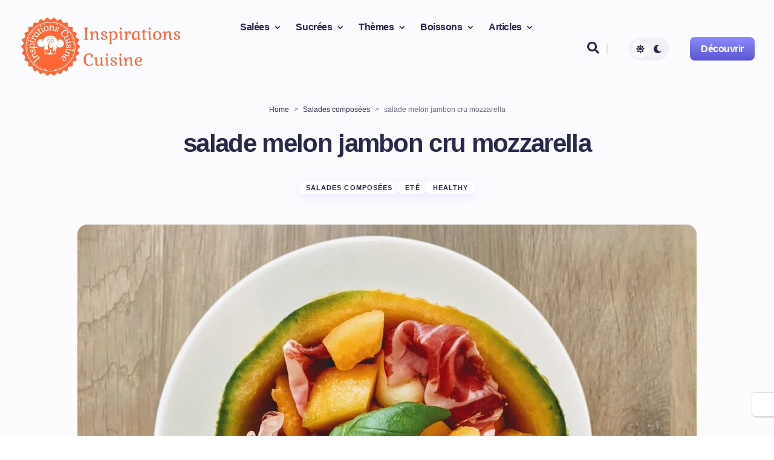

--- FILE ---
content_type: application/javascript
request_url: https://inspirations-cuisine.fr/wp-content/cache/min/1/wp-content/themes/Flow/script.js?ver=1767809183
body_size: 1251
content:
(function($){'use strict';function wrapPostText(){jQuery('.flow-list article, .flow-overlay article').each(function(){const $article=jQuery(this);if($article.find('.flow-post-text').length===0){const $children=$article.children().not('.entry-featured-image-url');$article.append(jQuery('<div class="flow-post-text"></div>').append($children))}})}
function removeBlogSeparator(){jQuery('.et_pb_posts .post-meta, .et_pb_blog_grid_wrapper .post-meta').each(function(){const $meta=jQuery(this);const $published=$meta.find('.published').detach();let cleaned=$meta.html().replace(/\|/g,' ').replace(/\bby\b/g,' ').replace(/,/g,'');$meta.html(cleaned).append($published)})}
function wrapCategories(){jQuery('.et_pb_posts .post-meta, .et_pb_blog_grid_wrapper .post-meta').each(function(){const $meta=jQuery(this);const $categoryLinks=$meta.children('a').filter((_,el)=>!jQuery(el).attr('class'));if($categoryLinks.length&&$meta.find('.flow-post-categories').length===0){$meta.append(jQuery('<div class="flow-post-categories"></div>').append($categoryLinks))}})}
function wrapCards(){jQuery('.flow-card-start').each(function(){const $start=jQuery(this);const $end=$start.nextAll('.flow-card-end').first();if(!$end.length||$start.closest('.flow-card-wrap').length)return;const $elementsToWrap=$start.nextUntil($end).addBack().add($end);$elementsToWrap.wrapAll('<div class="flow-card-wrap"></div>')})}
function applyFlowEnhancements(){if(!$('body').hasClass('et-fb')){wrapCards()}
wrapPostText();removeBlogSeparator();wrapCategories()}
jQuery(document).ready(function($){applyFlowEnhancements();$(document).ajaxComplete(function(){applyFlowEnhancements()});if($('body').hasClass('et-fb')){$(document).ajaxComplete(function(){setTimeout(applyFlowEnhancements,300)})}
if(!$('body').hasClass('et-fb')){$('#flow-search-modal').hide();$('#flow-header-search, #flow-header-search-mobile').on('click',function(e){e.stopPropagation();$('#flow-search-modal').toggle()});$(window).on('scroll',function(){$('#flow-search-modal').hide()});$(document).on('click',function(e){if(!$(e.target).closest('#flow-search-modal, #flow-header-search').length){$('#flow-search-modal').hide()}});$("#flow-menu-search-cross").on('click',function(e){$('#flow-search-modal').hide()});const position=$("#flow-header-search .et-pb-icon").offset();$('#flow-search-modal').css({position:"absolute",left:position.left,transform:"translateX(-50%)"})}
$(".flow-toggle-switch").click(function(){$('.flow-toggle-icon').toggleClass('flow-dm-active');$("#dark-mode-toggle").click()});$('.flow-featured-posts .et_pb_ajax_pagination_container, .flow-hero-slider .et_pb_ajax_pagination_container').slick({infinite:!1,slidesToShow:1,dots:!0,speed:1000,autoplaySpeed:5000,arrows:!0,prevArrow:'<button class="slide-arrow prev-arrow"></button>',nextArrow:'<button class="slide-arrow next-arrow"></button>',slidesToScroll:1,});function updateProgressCircle(){const content=document.getElementById('flow-post-content');if(!content){return}
const contentRect=content.getBoundingClientRect();const scrollTop=window.scrollY||window.pageYOffset;const contentTop=contentRect.top+scrollTop;const contentBottom=contentRect.bottom+scrollTop;const windowHeight=window.innerHeight;let scrollPercentage=0;if(scrollTop>=contentTop&&scrollTop<=contentBottom-windowHeight){const scrolled=scrollTop-contentTop;const scrollableHeight=contentRect.height-windowHeight;scrollPercentage=Math.min(Math.max(scrolled/scrollableHeight,0),1)}else if(scrollTop>contentBottom-windowHeight){scrollPercentage=1}
const circle=document.querySelector('.flow-circle-fill');const circumference=283;const offset=circumference*(1-scrollPercentage);circle.style.strokeDashoffset=offset}
if(!$('body').hasClass('et-fb')){window.addEventListener('scroll',updateProgressCircle);window.addEventListener('load',updateProgressCircle);window.addEventListener('resize',updateProgressCircle);updateProgressCircle()}})})(jQuery)